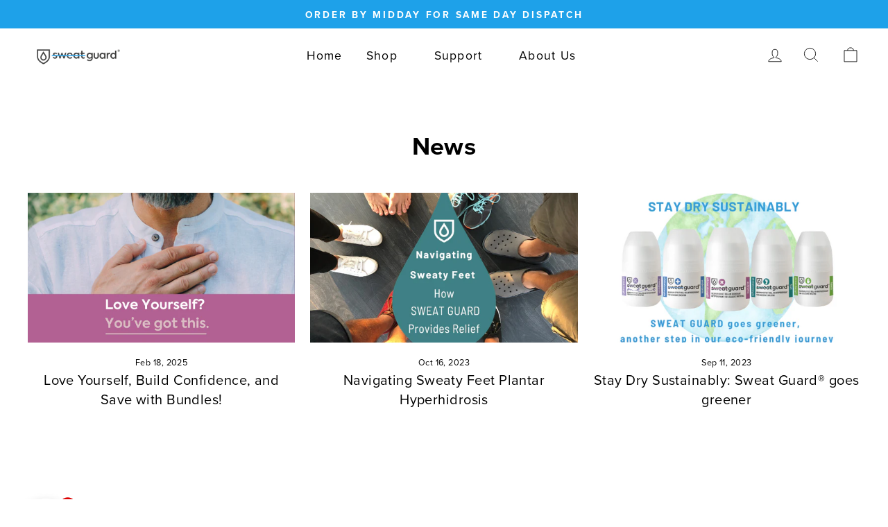

--- FILE ---
content_type: text/css
request_url: https://sweatguard.co.uk/cdn/shop/t/24/assets/moresoda.min.css?v=84579954449439149191759240696
body_size: 4736
content:
/*!**********************************************************************************************************************************************************!*\
  !*** css ./node_modules/css-loader/dist/cjs.js!./node_modules/postcss-loader/dist/cjs.js!./node_modules/sass-loader/dist/cjs.js!./src/styles/index.scss ***!
  \**********************************************************************************************************************************************************/
@charset "UTF-8";
:root {
  --color-1: #222;
  --color-2: #fff;
  --color-3: #527cbd;
  --color-4: #7495C9;
  --color-5: #b06092;
  --color-6: #C080A8;
  --color-7: #71bddc;
  --color-8: #8DCAE3;
  --color-9: #897fbb;
  --color-10: #A199C9;
  --color-11: #00847B;
  --color-12: #339D95;
  --color-13: #1ea1e9;
  --color-14: #4BB4ED;
  --color-15: #F3F3F3;
  --font-one: Proxima Nova, sans-serif;
  --typeHeaderPrimary: var(--font-one);
  --typeHeaderFallback: sans-serif;
  --typeBasePrimary: var(--font-one);
  --typeBaseFallback: sans-serif;
  --typeHeaderWeight: 800;
  --typeBaseWeight: 400;
  --icon-tick: url([data-uri]);
}

.btn,
.btn--inverse,
.hero__link .btn--inverse {
  font-size: 1rem;
  font-weight: 800 !important;
  color: var(--color-2);
  background-color: var(--color-13);
  border: 2px solid var(--color-13);
  margin-top: 3ex;
  text-align: center;
  text-transform: none;
}
.btn::before, .btn::after,
.btn--inverse::before,
.btn--inverse::after,
.hero__link .btn--inverse::before,
.hero__link .btn--inverse::after {
  display: none;
}
.btn:hover,
.btn--inverse:hover,
.hero__link .btn--inverse:hover {
  color: var(--color-2);
  background-color: var(--color-14);
  border: 2px solid var(--color-14);
}

.btn--secondary {
  font-size: 1rem;
  font-weight: 800 !important;
  color: var(--color-13);
  background-color: var(--color-2);
  border: 2px solid var(--color-13);
  margin-top: 3ex;
  text-align: center;
  text-transform: none;
}
.btn--secondary::before, .btn--secondary::after {
  display: none;
}
.btn--secondary:hover {
  color: var(--color-14);
  background-color: var(--color-2);
  border: 2px solid var(--color-14);
}

.featured-collection .section-header {
  text-align: left;
}

.text-with-icons--color-background {
  padding-top: 4rem;
  padding-bottom: 4rem;
}
.text-with-icons--text-light {
  color: var(--color-2);
}
.text-with-icons--text-light .text-with-icons__block-icon path {
  stroke: var(--color-2);
}
.text-with-icons--bg-darkBlue {
  background-color: var(--color-3);
}
.text-with-icons--bg-darkBlue80 {
  background-color: var(--color-4);
}
.text-with-icons--bg-lightBlue {
  background-color: var(--color-7);
}
.text-with-icons--bg-lightBlue80 {
  background-color: var(--color-8);
}
.text-with-icons--bg-magenta {
  background-color: var(--color-5);
}
.text-with-icons--bg-magenta80 {
  background-color: var(--color-6);
}
.text-with-icons--bg-violet {
  background-color: var(--color-9);
}
.text-with-icons--bg-violet80 {
  background-color: var(--color-10);
}
.text-with-icons--bg-green {
  background-color: var(--color-11);
}
.text-with-icons--bg-green80 {
  background-color: var(--color-12);
}
.text-with-icons__image {
  margin-bottom: 10px;
}
.text-with-icons__image img {
  display: block;
  width: 100%;
}

.text-and-image--color-background {
  padding-top: 4rem;
  padding-bottom: 4rem;
}
.text-and-image--text-light {
  color: var(--color-2);
}
.text-and-image--bg-darkBlue {
  background-color: var(--color-3);
}
.text-and-image--bg-darkBlue80 {
  background-color: var(--color-4);
}
.text-and-image--bg-lightBlue {
  background-color: var(--color-7);
}
.text-and-image--bg-lightBlue80 {
  background-color: var(--color-8);
}
.text-and-image--bg-magenta {
  background-color: var(--color-5);
}
.text-and-image--bg-magenta80 {
  background-color: var(--color-6);
}
.text-and-image--bg-violet {
  background-color: var(--color-9);
}
.text-and-image--bg-violet80 {
  background-color: var(--color-10);
}
.text-and-image--bg-green {
  background-color: var(--color-11);
}
.text-and-image--bg-green80 {
  background-color: var(--color-12);
}
.text-and-image--full-bleed .feature-row__item {
  width: 100%;
  flex: unset;
  min-width: unset;
  margin: unset;
}
@media (min-width: 768px) {
  .text-and-image--full-bleed .feature-row__item {
    width: calc(50% - 3rem);
  }
}
.text-and-image--full-bleed .feature-row__text {
  padding: 0;
}
.text-and-image--full-bleed .feature-row__images {
  width: 100%;
  padding: 0;
  margin: 0 0 1.5rem 0;
}
@media (min-width: 768px) {
  .text-and-image--full-bleed .feature-row__images {
    width: calc(50% - 3rem + 40px);
    margin: 0 -50px 0 0;
  }
}
@media (min-width: 1050px) {
  .text-and-image--full-bleed .feature-row__images {
    margin: 0 calc(-6% - 50px) 0 0;
    width: calc(50% - 3rem + 6% + 40px);
  }
}
@media (min-width: 768px) {
  .text-and-image--full-bleed.text-and-image--layout-left .feature-row__images {
    margin: 0 0 0 -50px;
  }
}
@media (min-width: 1050px) {
  .text-and-image--full-bleed.text-and-image--layout-left .feature-row__images {
    margin: 0 0 0 calc(-6% - 50px);
  }
}
.text-and-image__rows {
  display: flex;
  justify-content: space-between;
  align-items: flex-start;
  margin-top: 1.5rem;
}
.text-and-image__row-icon {
  width: 1.75rem;
  aspect-ratio: 1;
}
.text-and-image__row-icon svg {
  width: 100%;
}
.text-and-image__row-text {
  width: calc(100% - 2rem);
}
.text-and-image__row-text p {
  margin: 0;
}

.site-footer {
  background-color: var(--color-2);
  color: var(--color-1);
}
.site-footer .footer__title {
  color: var(--color-1);
}

footer .footer__item--footer-1 {
  background-image: url("https://sweatguard.co.uk/cdn/shop/files/Sweatguard_logos-01_b5d14449-2c2b-4285-aa90-42ff466a10a4.png");
  padding-bottom: 2.5rem;
  background-position: 52% 100%;
  background-size: 9rem;
  background-repeat: no-repeat;
  margin-bottom: 2rem;
}
@media (min-width: 768px) {
  footer .footer__item--footer-1 {
    background-position: 0 100%;
    padding-bottom: 5.5rem;
    background-size: 12rem;
    margin-bottom: 1rem;
  }
}
footer .footer__small-text {
  display: none;
}
footer .social-icons svg {
  fill: var(--color-1);
}
footer .contact-form .footer__newsletter {
  display: flex;
  flex-wrap: wrap;
  justify-content: space-between;
}
footer .contact-form input {
  margin-bottom: 1rem;
  width: 100%;
  background-color: var(--color-2);
  color: var(--color-1);
}
footer .contact-form input[type=text] {
  width: calc(50% - 0.5rem);
}
footer .contact-form input[type=email] {
  padding: 1.2ex;
  border: 1px solid #e7e8e0;
}
footer .contact-form .footer__newsletter-btn {
  position: relative;
  width: 100%;
  top: unset;
  background-color: var(--color-13);
  color: var(--color-2);
  height: 43px;
  padding: 0 1.5ex;
  transform: unset;
}
footer .contact-form .footer__newsletter-btn svg {
  display: none;
}
footer .contact-form .footer__newsletter-btn .footer__newsletter-btn-label {
  display: inline-block;
}

.newsletter-container .newsletter-section__content {
  display: flex;
  flex-wrap: wrap;
  justify-content: space-between;
  max-width: unset;
}
.newsletter-container__col {
  width: 100%;
}
@media (min-width: 800px) {
  .newsletter-container__col {
    width: calc(50% - 1.5rem);
  }
}
.newsletter-container .newsletter__input-group {
  width: 100%;
}
.newsletter-container .newsletter__input-group button {
  margin: 0;
}

.announcement-bar {
  background-color: var(--color-13);
}

.blog-posts .article__grid-meta {
  text-align: left;
}
.blog-posts .article__title {
  font-weight: 800;
}

.pdp-intro {
  margin-bottom: 1.6rem;
}
.pdp-intro ul {
  margin-left: 2ex;
}

.custom-header {
  position: relative;
  padding: 1rem 0;
}
.custom-header .page-width {
  display: flex;
  align-items: center;
  justify-content: space-between;
}
.custom-header__logo {
  display: block;
  width: calc(5rem + 5vw);
  max-width: 10.5rem;
  min-width: 7rem;
}
.custom-header__logo img {
  display: block;
  width: 100%;
}
@media (max-width: 768px) {
  .custom-header__nav {
    width: 300px;
    padding: 1rem;
    background-color: #fff;
    position: fixed;
    top: 0;
    right: 0;
    z-index: 100;
    height: 100vh;
    overflow: scroll;
    opacity: 0;
    pointer-events: none;
    padding-top: 4rem;
    transform: translateX(350px);
    transition: 0.2s;
  }
}
@media (min-width: 768px) {
  .custom-header__nav {
    flex: 1;
    padding: 0;
  }
}
.custom-header:has(.custom-header__nav-toggle .custom-header__nav-toggle-checkbox:checked) .custom-header__nav {
  opacity: 1;
  pointer-events: all;
  transform: translateX(0);
}
.custom-header__nav-toggle {
  position: relative;
}
.custom-header__nav-toggle:has(.custom-header__nav-toggle-checkbox:checked) {
  z-index: 101;
  position: fixed;
  top: 0;
  right: 0;
}
.custom-header__nav-toggle:has(.custom-header__nav-toggle-checkbox:checked)::after {
  content: "＋";
  position: absolute;
  left: 0;
  top: -6px;
  background-color: #fff;
  transform: rotate(45deg);
  font-size: 2.7rem;
  font-weight: 100;
  font-family: sans-serif;
  pointer-events: none;
}
.custom-header__nav-toggle .custom-header__nav-toggle-checkbox {
  position: absolute;
  top: 0;
  left: 0;
  width: 100%;
  height: 100%;
  opacity: 0;
  cursor: pointer;
}
.custom-header__nav-list {
  list-style: none;
  margin: 0;
  padding: 0;
  display: block;
}
@media (min-width: 768px) {
  .custom-header__nav-list {
    display: flex;
    justify-content: center;
    align-items: flex-start;
  }
}
.custom-header__nav-list-item {
  position: relative;
  margin: 0 0 0;
  border-bottom: 1px solid var(--color-15);
  border-top: 1px solid var(--color-15);
  margin-top: -1px;
}
@media (min-width: 768px) {
  .custom-header__nav-list-item {
    border: 0;
    margin-top: unset;
  }
}
@media (max-width: 768px) {
  .custom-header__nav-list-item:has(.custom-header__nav-list-item-checkbox:checked) > a::after {
    transform: rotate(45deg);
    top: 2.1ex;
  }
}
.custom-header__nav-list-item > a {
  padding: 1ex 0;
  margin: 0;
  font-size: 1.3rem;
  letter-spacing: 0.15ex;
  transition: color 0.2s;
  display: block;
}
@media (min-width: 768px) {
  .custom-header__nav-list-item > a {
    font-size: 1.1rem;
    padding: 1ex;
    margin: 0 1ex;
    display: inline;
  }
}
.custom-header__nav-list-item > a:focus, .custom-header__nav-list-item > a:hover {
  color: var(--color-13);
}
.custom-header__nav-list-item > a:focus ~ .custom-header__nav-dropdown, .custom-header__nav-list-item > a:hover ~ .custom-header__nav-dropdown {
  pointer-events: all;
  opacity: 1;
  transform: translateY(0);
}
.custom-header__nav-list-item--has-dropdown > a::after {
  content: "";
  position: absolute;
  top: 1.6ex;
  right: 2px;
  width: 1ex;
  margin-left: 1.2ex;
  aspect-ratio: 1;
  display: inline-block;
  box-shadow: inset 1px 1px 0 currentColor;
  transform: rotate(225deg);
  pointer-events: none;
}
@media (min-width: 768px) {
  .custom-header__nav-list-item--has-dropdown > a::after {
    position: relative;
    right: unset;
    top: -0.3ex;
  }
}
@media (min-width: 768px) {
  .custom-header__nav-list-item--has-megamenu {
    position: static;
  }
}
.custom-header__nav-dropdown {
  position: absolute;
  top: 100%;
  left: 0;
  pointer-events: none;
  opacity: 0;
  background-color: transparent;
  z-index: 1000;
  padding: 0;
  width: 100%;
}
@media (min-width: 768px) {
  .custom-header__nav-dropdown {
    top: calc(100% - 7px);
    width: 250px;
    padding: 2rem 0 0;
    transition: 0.2s;
    transform: translateY(1rem);
  }
}
.custom-header__nav-dropdown:hover, .custom-header__nav-dropdown:focus-within {
  pointer-events: all;
  opacity: 1;
  transform: translateY(0);
}
@media (min-width: 768px) {
  .custom-header__nav-dropdown--megamenu {
    width: 100%;
    top: calc(100% - 32px);
  }
}
@media (min-width: 768px) {
  .custom-header__nav-dropdown--megamenu .custom-header__nav-dropdown-inner {
    margin: 0 auto;
    max-width: 1500px;
    padding-left: 40px;
    padding-right: 40px;
    display: flex;
    justify-content: space-between;
    align-items: flex-start;
    flex-wrap: wrap;
  }
}
.custom-header__nav-dropdown--megamenu .custom-header__nav-dropdown-list {
  width: 100%;
}
@media (min-width: 768px) {
  .custom-header__nav-dropdown--megamenu .custom-header__nav-dropdown-list {
    width: calc(25% - 1rem);
  }
}
.custom-header__nav-dropdown--megamenu .custom-header__card {
  width: 100%;
  display: block;
}
@media (min-width: 768px) {
  .custom-header__nav-dropdown--megamenu .custom-header__card {
    width: calc(25% - 1rem);
  }
}
.custom-header__nav-dropdown--megamenu .custom-header__card:hover .custom-header__card-image-inner, .custom-header__nav-dropdown--megamenu .custom-header__card:focus .custom-header__card-image-inner {
  transform: scale(1);
}
.custom-header__nav-dropdown--megamenu .custom-header__card:hover .custom-header__card-text, .custom-header__nav-dropdown--megamenu .custom-header__card:focus .custom-header__card-text {
  color: var(--color-14);
}
.custom-header__nav-dropdown--megamenu .custom-header__card-image {
  display: none;
}
@media (min-width: 768px) {
  .custom-header__nav-dropdown--megamenu .custom-header__card-image {
    display: block;
    position: relative;
    aspect-ratio: 1.6;
    overflow: hidden;
  }
}
@media (min-width: 768px) {
  .custom-header__nav-dropdown--megamenu .custom-header__card-image-inner {
    position: absolute;
    top: 0;
    left: 0;
    width: 100%;
    height: 100%;
    background-size: cover;
    background-position: 50%;
    transition: 0.3s;
    transform: scale(1.05);
  }
}
.custom-header__nav-dropdown--megamenu .custom-header__card-text {
  color: var(--color-13);
}
@media (min-width: 768px) {
  .custom-header__nav-dropdown--megamenu .custom-header__card-text {
    font-family: var(--font-one);
    margin-top: 1ex;
    font-size: 1.2rem;
    transition: color 0.2s;
  }
}
.custom-header__nav-dropdown--megamenu .custom-header__button-container {
  margin-top: 1.5rem;
  width: 100%;
}
@media (min-width: 768px) {
  .custom-header__nav-dropdown--megamenu .custom-header__button-container {
    margin-top: 2rem;
  }
}
.custom-header__nav-dropdown--megamenu .custom-header__button {
  border: 1px solid var(--color-13);
  padding: 0.7ex 1.3ex;
  border-radius: 3ex;
  color: var(--color-13);
  position: relative;
  transition: color 0.2s, background-color 0.2s;
  display: inline-block;
}
@media (min-width: 768px) {
  .custom-header__nav-dropdown--megamenu .custom-header__button {
    left: -0.7ex;
  }
}
.custom-header__nav-dropdown--megamenu .custom-header__button:hover, .custom-header__nav-dropdown--megamenu .custom-header__button:focus {
  color: var(--color-2);
  background-color: var(--color-13);
}
@media (min-width: 768px) {
  .custom-header__nav-dropdown--megamenu .custom-header__nav-dropdown-inner--cols-1 .custom-header__nav-dropdown-list {
    width: calc(100% - 1rem);
  }
  .custom-header__nav-dropdown--megamenu .custom-header__nav-dropdown-inner--cols-1 .custom-header__card {
    width: calc(100% - 0.8rem);
  }
  .custom-header__nav-dropdown--megamenu .custom-header__nav-dropdown-inner--cols-2 .custom-header__nav-dropdown-list {
    width: calc(50% - 1rem);
  }
  .custom-header__nav-dropdown--megamenu .custom-header__nav-dropdown-inner--cols-2 .custom-header__card {
    width: calc(50% - 0.8rem);
  }
  .custom-header__nav-dropdown--megamenu .custom-header__nav-dropdown-inner--cols-3 .custom-header__nav-dropdown-list {
    width: calc(33.33% - 1rem);
  }
  .custom-header__nav-dropdown--megamenu .custom-header__nav-dropdown-inner--cols-3 .custom-header__card {
    width: calc(33.33% - 0.8rem);
  }
}
.custom-header__nav-list-item-checkbox {
  display: none;
  visibility: hidden;
}
@media (max-width: 768px) {
  .custom-header__nav-list-item-checkbox {
    display: inline-block;
    visibility: visible;
    position: absolute;
    right: -2px;
    top: 1.5ex;
    margin: 0 !important;
    width: 3ex !important;
    aspect-ratio: 1;
    opacity: 0;
    cursor: pointer;
  }
  .custom-header__nav-list-item-checkbox:not(.custom-header__nav-list-item-checkbox:checked) + .custom-header__nav-dropdown {
    height: 0;
    visibility: hidden;
    overflow: hidden;
    pointer-events: none;
    opacity: 0;
  }
  .custom-header__nav-list-item-checkbox:checked + .custom-header__nav-dropdown {
    height: auto;
    visibility: visible;
    overflow: auto;
    pointer-events: all;
    opacity: 1;
    transform: translateY(0);
    position: relative;
  }
}
.custom-header__nav-dropdown-inner {
  background-color: var(--color-2);
  padding: 0.5rem 0;
}
@media (min-width: 768px) {
  .custom-header__nav-dropdown-inner {
    border-top: 1px solid var(--color-13);
    padding: 2rem;
  }
}
.custom-header__nav-dropdown-list > ul {
  list-style-type: none;
  margin: 0;
  padding: 0;
}
@media (max-width: 768px) {
  .custom-header__nav-dropdown-list + .custom-header__card {
    border-top: 1px solid var(--color-15);
    padding-top: 2.5ex;
    margin-top: -1px;
  }
}
.custom-header__nav-dropdown-list-heading {
  font-weight: 600;
  position: relative;
  color: var(--color-1);
  display: block;
}
.custom-header__nav-dropdown-list-heading:has(.custom-header__nav-dropdown-list-checkbox:focus), .custom-header__nav-dropdown-list-heading:has(.custom-header__nav-dropdown-list-checkbox:hover) {
  color: var(--color-13);
}
.custom-header__nav-dropdown-list-heading .custom-header__nav-dropdown-list-checkbox {
  opacity: 0;
  position: absolute;
  top: 0;
  left: 0;
  width: 100%;
  height: 100%;
  cursor: pointer;
}
@media (min-width: 768px) {
  .custom-header__nav-dropdown-list-heading .custom-header__nav-dropdown-list-checkbox {
    display: none;
  }
}
.custom-header__nav-dropdown-list-heading::after {
  content: "";
  position: absolute;
  top: 1.5ex;
  right: 3px;
  width: 1ex;
  margin-left: 1.2ex;
  aspect-ratio: 1;
  display: inline-block;
  box-shadow: inset 1px 1px 0 currentColor;
  transform: rotate(225deg);
  pointer-events: none;
}
@media (min-width: 768px) {
  .custom-header__nav-dropdown-list-heading::after {
    display: none;
    right: 2ex;
  }
}
@media (max-width: 768px) {
  .custom-header__nav-dropdown-list-heading {
    border-top: 1px solid var(--color-15);
    border-bottom: 1px solid var(--color-15);
    padding: 1ex 0;
    margin: -1px 0 0;
  }
  .custom-header__nav-dropdown-list-heading:has(:not(.custom-header__nav-dropdown-list-checkbox:checked)) + ul {
    height: 0;
    visibility: hidden;
    overflow: hidden;
    pointer-events: none;
  }
  .custom-header__nav-dropdown-list-heading:has(.custom-header__nav-dropdown-list-checkbox:checked)::after {
    transform: rotate(45deg);
    top: 1.9ex;
  }
  .custom-header__nav-dropdown-list-heading:has(.custom-header__nav-dropdown-list-checkbox:checked) + ul {
    height: auto;
    visibility: visible;
    overflow: auto;
    pointer-events: all;
    margin: 2.4ex 0 0.6ex;
  }
}
.custom-header__nav-dropdown-item {
  margin: 0;
}
.custom-header__nav-dropdown-item a {
  color: var(--color-13);
  margin-bottom: 1.6ex;
  display: block;
  transition: color 0.2s;
}
.custom-header__nav-dropdown-item a:hover, .custom-header__nav-dropdown-item a:focus {
  color: var(--color-14);
}
.custom-header__icons {
  flex: unset;
  width: 9.5rem;
}

.tabbed-product-carousel__tab-headings {
  display: flex;
  justify-content: center;
  flex-wrap: wrap;
  margin-bottom: 2rem;
}
.tabbed-product-carousel__tab-headings button {
  font-family: var(--font-one);
  font-size: calc(var(--typeHeaderSize) * 0.65);
  margin: 0.5ex;
}
.tabbed-product-carousel__tab-headings button:hover, .tabbed-product-carousel__tab-headings button.active {
  text-decoration: underline;
  text-underline-offset: 8px;
  text-decoration-thickness: 2px;
}
.tabbed-product-carousel__tab {
  position: relative;
  margin: 0 -0.8rem;
  height: 0;
  opacity: 0;
  overflow: hidden;
  transform: translateY(1rem);
  transition: opacity 0.6s, transform 0.6s;
  visibility: hidden;
  padding: 0 3rem;
}
.tabbed-product-carousel__tab.active {
  height: auto;
  overflow: auto;
  opacity: 1;
  transform: translateY(0);
  visibility: visible;
}
.tabbed-product-carousel__carousel {
  display: flex;
  justify-content: space-between;
  align-items: flex-start;
  flex-wrap: wrap;
}
.tabbed-product-carousel__slide {
  width: 33.33%;
}
.tabbed-product-carousel__slide .grid-product {
  width: 100%;
  padding: 0 0.8rem;
  margin: 0;
}
.tabbed-product-carousel .slick-arrow {
  display: block !important;
  position: absolute;
  top: 45%;
  left: -46px;
  transform: translateY(-50%) rotate(180deg);
  width: 30px;
  aspect-ratio: 1;
  font-size: 0;
  border-radius: 100%;
  background-color: var(--color-13);
  background-size: 1rem;
  background-position: 50%;
  background-repeat: no-repeat;
  transition: background-color 0.3s;
  z-index: 10;
}
.tabbed-product-carousel .slick-arrow::before {
  content: "";
  width: 0.6rem;
  aspect-ratio: 1;
  background-color: transparent;
  box-shadow: 2px 2px #fff;
  position: absolute;
  top: 50%;
  left: 35%;
  transform: translate(-50%, -50%) rotate(-45deg);
  pointer-events: none;
}
.tabbed-product-carousel .slick-arrow:hover {
  background-color: var(--color-13);
}
.tabbed-product-carousel .slick-arrow.slick-next {
  left: unset;
  right: -46px;
  transform: translateY(-50%);
}
.tabbed-product-carousel .slick-dots {
  display: none;
  justify-content: center;
  margin: 1rem 0 0;
}
.tabbed-product-carousel .slick-dots:has(li:nth-of-type(2)) {
  display: flex;
}
.tabbed-product-carousel .slick-dots li {
  font-size: 0;
}
.tabbed-product-carousel .slick-dots button {
  width: 1rem;
  height: 3px;
  background-color: var(--color-15);
  margin: 0.3rem;
  transition: width 0.4s, background-color 0.4s;
  font-size: 0;
}
.tabbed-product-carousel .slick-dots .slick-active button {
  width: 2rem;
  background-color: var(--color-13);
}

.pdp-tags {
  display: flex;
  flex-wrap: wrap;
  justify-content: space-between;
  list-style: none;
  margin: -0.8rem 0 1.5rem;
  padding: 0;
  text-align: left;
  background-color: #dbeffe;
  padding: 0.5rem 1rem 1rem;
}
.pdp-tags__item {
  width: calc(50% - 0.5rem);
  display: inline-block;
  font-family: var(--font-one);
  font-size: 0.9rem;
  font-weight: 400;
  margin: 0.8ex 0 0;
  background-image: var(--icon-tick);
  background-position: 0 0.6ex;
  background-size: 1.8ex;
  background-repeat: no-repeat;
  padding-left: 3ex;
}
@media (min-width: 400px) {
  .pdp-tags__item {
    width: calc(33.33% - 0.5rem);
  }
}
@media (min-width: 768px) {
  .pdp-tags__item {
    width: calc(50% - 0.5rem);
  }
}

.pdp-tag-cards {
  margin: 0;
  list-style: none;
}
.pdp-tag-cards__item {
  background-color: #F5F5F5;
  padding: 0.9rem;
  margin: 0;
}
.pdp-tag-cards__item a {
  display: flex;
  justify-content: space-between;
  cursor: pointer;
}
.pdp-tag-cards__item + .pdp-tag-cards__item {
  margin: 0.9rem 0 0;
}
.pdp-tag-cards__image {
  width: 3.5rem;
}
@media (min-width: 1000px) {
  .pdp-tag-cards__image {
    width: 5.5rem;
  }
}
.pdp-tag-cards__content {
  width: calc(100% - 4.5rem);
}
@media (min-width: 1000px) {
  .pdp-tag-cards__content {
    width: calc(100% - 6.5rem);
  }
}
.pdp-tag-cards__heading {
  font-size: 1rem;
  text-align: left;
}
.pdp-tag-cards .pdp-tags {
  background-color: transparent;
  padding: 0;
  margin: 0;
}
.pdp-tag-cards .pdp-tags__item {
  font-size: 0.85rem;
  background-size: 1.55ex;
  background-position: 0 0.7ex;
  padding-left: 2.5ex;
  width: calc(100% - 0.5rem);
}
@media (min-width: 550px) {
  .pdp-tag-cards .pdp-tags__item {
    width: calc(50% - 0.5rem);
  }
}
@media (min-width: 770px) {
  .pdp-tag-cards .pdp-tags__item {
    width: calc(100% - 0.5rem);
  }
}
@media (min-width: 1200px) {
  .pdp-tag-cards .pdp-tags__item {
    width: calc(50% - 0.5rem);
  }
}

.product-tags {
  margin: 0;
  padding: 0;
  list-style: none;
  display: flex;
  flex-wrap: wrap;
  position: absolute;
  top: 0.25rem;
  left: 0.25rem;
  width: 100%;
  z-index: 1;
}
.product-tags__item {
  display: inline-block;
  font-family: var(--font-one);
  background-color: var(--color-13);
  color: var(--color-2);
  font-size: 0.9rem;
  padding: 0.2ex 0.8ex;
  font-weight: 400;
  margin: 0.5ex;
}

.product-block .product-tags {
  position: relative;
  top: unset;
  left: unset;
  margin-bottom: 1rem;
}
.product-block .product-tags__item {
  font-size: 1rem;
}
.product-block .product-tags__item:first-of-type {
  margin-left: 0;
}

.cart-free-delivery {
  padding: var(--drawer-gutter);
  margin-bottom: -1rem;
}
.cart-free-delivery__bar {
  height: 6px;
  background-color: #EDEDED;
  position: relative;
  overflow: hidden;
}
.cart-free-delivery__bar-fill {
  transition: 0.3s width;
  position: absolute;
  top: 0;
  left: 0;
  height: 100%;
  width: 0;
  background-color: var(--color-13);
  border-radius: 0 1rem 1rem 0;
}

.simple-accordion {
  border: 1px solid var(--colorBorder);
  margin-bottom: 2rem;
}
.simple-accordion:has(.simple-accordion__checkbox:checked) .simple-accordion__drawer {
  height: unset;
}
.simple-accordion:has(.simple-accordion__checkbox:checked) .simple-accordion__content {
  opacity: 1;
  transform: translateY(0);
}
.simple-accordion:has(.simple-accordion__checkbox:checked) .simple-accordion__label::after {
  transform: rotate(45deg);
  top: 1rem;
}
.simple-accordion__label {
  position: relative;
  padding: 2ex 0;
  margin: 0;
}
.simple-accordion__label::after {
  content: "";
  position: absolute;
  top: 1.3rem;
  right: 1rem;
  width: 0.5rem;
  aspect-ratio: 1;
  background-color: transparent;
  transform: rotate(-135deg);
  box-shadow: inset -1px -1px currentColor;
}
.simple-accordion__label h2 {
  margin: 0;
  text-align: center;
  text-transform: none;
  font-size: 0.9rem;
  font-weight: 100;
  letter-spacing: 0.1ex !important;
}
.simple-accordion__checkbox {
  position: absolute;
  top: 0;
  left: 0;
  width: 100% !important;
  height: 100%;
  opacity: 0;
  margin: 0 !important;
}
.simple-accordion__drawer {
  height: 0;
  overflow: hidden;
}
.simple-accordion__content {
  opacity: 0;
  transform: translateY(1rem);
  transition: opacity 0.7s, transform 0.5s;
  padding: 0.8rem;
}

.article .section-header {
  text-align: left;
}

.author {
  display: flex;
  justify-content: space-between;
  align-items: center;
  margin-top: 1rem;
}
.author__thumbnail {
  background-size: cover;
  background-position: 50%;
  width: 3rem;
  aspect-ratio: 1;
  border-radius: 4rem;
  margin-right: 0.8rem;
}
.author__info {
  width: calc(100% - 3.8rem);
}
.author__name {
  font-size: 14px;
  margin: 0;
}
.author__position {
  font-size: 14px;
  margin: 0 !important;
}

.sg-stats--extra-padding {
  padding: 2.5rem 0;
}
.sg-stats__page-width {
  display: flex;
  flex-wrap: wrap;
  align-items: normal;
}
.sg-stats__col {
  display: flex;
  flex-direction: column;
  justify-content: center;
  width: 100%;
  padding: 0 0 40px 0;
}
.sg-stats__col--image {
  background-size: cover;
  background-position: 50%;
  min-height: 40vh;
}
.sg-stats__col--image img {
  height: 0;
  overflow: hidden;
  opacity: 0;
}
@media (min-width: 750px) {
  .sg-stats__col {
    width: 50%;
    padding: 40px 40px 40px 0;
  }
}
.sg-stats__heading {
  margin: 0;
}
.sg-stats__stats {
  margin-top: 0.75rem;
  display: flex;
  flex-wrap: wrap;
  justify-content: space-between;
}
.sg-stats__stat {
  width: calc(100% - 1.5rem);
  margin-top: 0.75rem;
}
@media (min-width: 350px) {
  .sg-stats__stat {
    width: calc(50% - 1.5rem);
  }
}
.sg-stats__stat-number {
  font-size: 2rem;
  margin: 0;
}
.sg-stats__stat-copy {
  margin: 0;
  font-size: 1rem;
}

.related-bundle {
  background-color: var(--color-11);
  color: var(--color-2);
  padding: 3rem 0;
  text-align: center;
}
.related-bundle__heading {
  font-family: var(--font-one);
  font-size: 1.75rem;
  font-weight: 800;
  line-height: 1.5;
  text-transform: none;
  margin: 0;
}
.related-bundle__copy {
  max-width: 700px;
  margin: auto;
  font-family: var(--font-one);
  font-size: 1rem;
  font-weight: 400;
  line-height: 1.5;
  text-transform: none;
}
.related-bundle__products {
  list-style: none;
  padding: 0;
  margin: 1rem -1rem 0;
  display: flex;
  flex-wrap: wrap;
  justify-content: center;
}
.related-bundle__product {
  width: calc(50% - 2rem);
  margin: 2rem 1rem 0;
}
@media (min-width: 750px) {
  .related-bundle__product {
    width: calc(25% - 2rem);
  }
}
.related-bundle__product-heading {
  font-size: 1rem;
  margin: 1.5ex 0 0 0;
}
.related-bundle__price-info {
  margin-top: 3rem;
  display: flex;
  flex-wrap: wrap;
  justify-content: center;
}
.related-bundle__price-info > p {
  margin: 0 1rem;
  font-size: 1.2rem;
}
.related-bundle__price-info > p span,
.related-bundle__price-info > p s {
  font-weight: 800;
}
.related-bundle__add-to-cart {
  margin-top: 2rem;
}
.related-bundle__add-to-cart button {
  margin: 0;
  width: unset;
  border-radius: 2rem;
  background-color: var(--color-2);
  color: var(--color-11);
  border: 1px solid var(--color-11);
  transition-delay: 0s !important;
}
.related-bundle__add-to-cart button:hover {
  background-color: var(--color-11) !important;
  color: var(--color-2) !important;
  border: 1px solid var(--color-2) !important;
}

[data-type_header_capitalize=true] .h1, [data-type_header_capitalize=true] .h2, [data-type_header_capitalize=true] .h3, [data-type_header_capitalize=true] h1, [data-type_header_capitalize=true] h2, [data-type_header_capitalize=true] h3,
[data-type_header_capitalize=true] .type-advanced .rte--strong, [data-type_header_capitalize=true] .type-product .rte--strong, [data-type_header_capitalize=true] .type-sale_collection .rte--strong,
[data-type_product_capitalize=true] .collection-item__title span,
.btn, .rte .btn, .shopify-payment-button .shopify-payment-button__button--unbranded,
[data-type_product_capitalize=true] .grid-product__title,
.collapsible-trigger-btn,
.site-nav__link {
  text-transform: none !important;
  letter-spacing: unset;
}

.grid__item .grid-product__meta {
  text-align: left;
}
.grid__item .grid-product__title {
  font-weight: 800;
}

.hero__text-wrap .hero__title {
  line-height: 1.1;
}

.pdp-intro h5 {
  text-transform: none;
  letter-spacing: unset;
  font-size: 1.099rem;
  font-weight: 400;
}

.modal__inner .breadcrumb {
  display: none;
}
.modal__inner .product__thumbs {
  display: none;
}

@media (max-width: 768px) {
  .collection-filter {
    position: relative;
    top: unset !important;
  }
}

.js-drawer-open-collection-filters {
  color: #000;
  font-weight: 200 !important;
  margin-top: 0;
}
.js-drawer-open-collection-filters:hover {
  color: #000 !important;
}

.quick-product__btn {
  background-color: var(--color-13);
}

.template-product .quickview-image {
  display: none;
}

.quickview-image {
  display: none;
}
.quickview-image img {
  width: 100%;
}

.collection-sidebar .tag__checkbox-wrapper * {
  color: #3f3f3f;
  font-weight: 400;
  font-size: 15px;
}
.collection-sidebar .tag__checkbox-wrapper .tag-list--checkboxes .tag--active a:after, .collection-sidebar .tag__checkbox-wrapper input:checked ~ .tag__checkbox:after {
  background-color: #1ea1e9;
}

.draw-message {
  background-color: var(--color-5);
  padding: 3ex;
  text-align: center;
}
.draw-message a {
  text-decoration: underline;
  color: #fff !important;
}


--- FILE ---
content_type: text/javascript
request_url: https://sweatguard.co.uk/cdn/shop/t/24/assets/moresoda.min.js?v=91971649658377493021754424169
body_size: -69
content:
/*
 * ATTENTION: The "eval" devtool has been used (maybe by default in mode: "development").
 * This devtool is neither made for production nor for readable output files.
 * It uses "eval()" calls to create a separate source file in the browser devtools.
 * If you are trying to read the output file, select a different devtool (https://webpack.js.org/configuration/devtool/)
 * or disable the default devtool with "devtool: false".
 * If you are looking for production-ready output files, see mode: "production" (https://webpack.js.org/configuration/mode/).
 */
/******/ (() => { // webpackBootstrap
/******/ 	var __webpack_modules__ = ({

/***/ "./src/javascript/index.js":
/*!*********************************!*\
  !*** ./src/javascript/index.js ***!
  \*********************************/
/***/ (() => {

eval("// const buttons = document.querySelectorAll('.quick-product__btn');\n\n// buttons.forEach(button => {\n//     button.addEventListener('click', function(evt) {\n// \t\tconsole.log(\"click\")\n// \t\tvar flkty = document.querySelectorAll('.product-slideshow.flickity-enabled');\n// \t\tflkty.resize()\n// \t})\n// });\n\n//# sourceURL=webpack://Sweatguard/./src/javascript/index.js?");

/***/ })

/******/ 	});
/************************************************************************/
/******/ 	
/******/ 	// startup
/******/ 	// Load entry module and return exports
/******/ 	// This entry module can't be inlined because the eval devtool is used.
/******/ 	var __webpack_exports__ = {};
/******/ 	__webpack_modules__["./src/javascript/index.js"]();
/******/ 	
/******/ })()
;